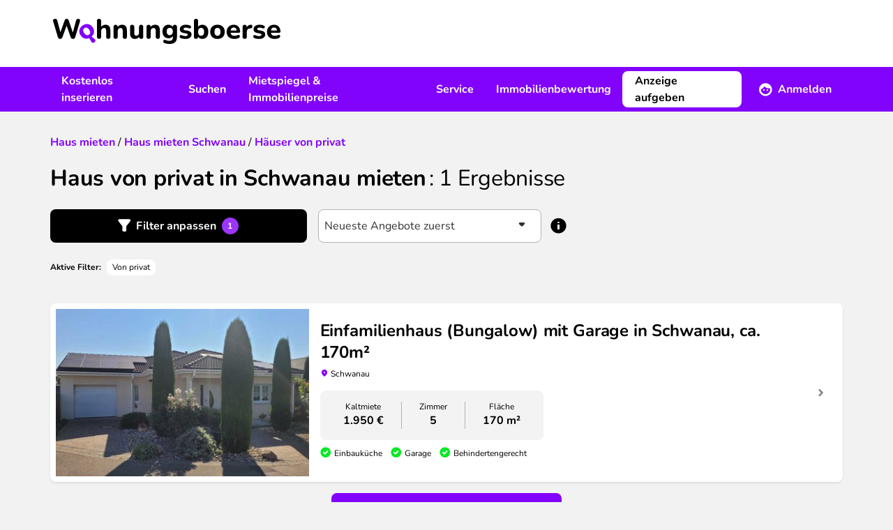

--- FILE ---
content_type: text/html; charset=UTF-8
request_url: https://www.wohnungsboerse.net/Schwanau/haus-von-privat-mieten
body_size: 13062
content:
<!DOCTYPE html>
<html xmlns="http://www.w3.org/1999/xhtml" lang="de-DE"  class="h-full">
<head>
    <title>Haus in Schwanau von privat mieten - wohnungsboerse.net</title>
    <meta name="description" content="Ohne Makler Haus in Schwanau kaufen: bei wohnungsboerse.net findest du
        eine große Auswahl an Häusern von privat in Schwanau." />
    <meta name="page-topic" content="" />
    <meta http-equiv="X-UA-Compatible" content="IE=edge,chrome=1">
    <meta name="robots" content="noindex,follow" />
    <meta name="googlebot" content="noodp" />
    <meta name="slurp" content="noydir" />
    <meta name="msnbot" content="noodp" />
    <meta name="csrf-token" content="JzcnAQxB7ObFnlAyDZxsZ0d9ZPb9Plm5bQ42hPfX">
    <meta name="viewport" content="width=device-width, initial-scale=1, maximum-scale=1" />
    <meta http-equiv="Content-Type" content="text/html; charset=UTF-8" />
    

    <link rel="preload" href="/img/2022/logo_header.svg" as="image" />

    <link rel="preload" as="font" href="/fonts/Nunito/Nunito-Bold.ttf" type="font/ttf" crossorigin="anonymous">
    <link rel="preload" as="font" href="/fonts/Nunito/Nunito-BoldItalic.ttf" type="font/ttf" crossorigin="anonymous">
    <link rel="preload" as="font" href="/fonts/Nunito/Nunito-Italic.ttf" type="font/ttf" crossorigin="anonymous">
    <link rel="preload" as="font" href="/fonts/Nunito/Nunito-Regular.ttf" type="font/ttf" crossorigin="anonymous">
    <link rel="preload" as="font" href="/fonts/wohnungsboerse.ttf" type="font/ttf" crossorigin="anonymous">

    <link rel="preconnect" href="https://osa.s24-media.immobilienscout24.de">
    <link rel="preconnect" href="https://tracking.sandbox-immobilienscout24.de">

            <link rel="canonical" href="https://www.wohnungsboerse.net/Schwanau/haus-von-privat-mieten" />
                <link rel="stylesheet" href="/css/app.css" />
            <link href="https://www.wohnungsboerse.net/css/selectize.css" rel="stylesheet">
    
                        <meta property="og:type" content="article" />
                <meta property="og:url" content="https://www.wohnungsboerse.net/Schwanau/haus-von-privat-mieten" />
        <meta property="fb:app_id" content="456865364445057" />
        <meta property="og:image" content="/img/2022/meta/default_logo.jpg" />
        <link rel="apple-touch-icon" sizes="180x180" href="/apple-touch-icon.png?v=2">
<link rel="icon" type="image/png" sizes="32x32" href="/favicon-32x32.png?v=2">
<link rel="icon" type="image/png" sizes="16x16" href="/favicon-16x16.png?v=2">
<link rel="manifest" href="/app.webmanifest?v=2">
<link rel="mask-icon" href="/safari-pinned-tab.svg?v=2" color="#5bbad5">
<link rel="shortcut icon" href="/favicon.ico?v=2">
<meta name="msapplication-TileColor" content="#603cba">
<meta name="theme-color" content="#ffffff">

    <script type="application/ld+json">
{
  "@context": "http://schema.org",
  "@type": "Organization",
  "address": {
    "@type": "PostalAddress",
    "addressLocality": "Berlin, Germany",
    "postalCode": "DE-10557",
    "streetAddress": "Invalidenstraße 65"
  },
  "email": "info(at)wohnungsboerse.net",
  "faxNumber": "+49 (0)30 / 243 01 1612",
  "name": "PWIB Wohnungs-Infobörse GmbH",
  "telephone": "+49 (0)30 / 243 01 1989",
  "logo": "/img/2014/logo_small.jpg",
  "url": "https://www.wohnungsboerse.net"
}
</script>

</head>

<body class="-privat_haus bg-body h-full">
    <div id="tooltips"></div>
    <div class="fixed inset-0 z-[1120] hidden w-full h-full overflow-y-auto bg-opacity-50 bg-fg-muted modal-overlay md:px-4 " id="adblock-modal">
    <div class="relative md:py-4 mx-auto w-100">
        <div class="rounded-lg bg-bg shadow-40">
        <div class="mt-3 text-center">
        <div class="w-12 h-12 mx-auto rounded-full before:text-warning before:icon-error before:text-3xl">
            
        </div>
        <h3 class="font-bold tracking-tight text-h4 lg:text-h3">Achtung!</h3>        <div class="py-3 mt-2 px-7">
            <p class="">
                Sie haben einen AdBlocker aktiviert. Um unsere Webseite vollständig nutzen zu können, deaktivieren Sie bitte Ihren Adblocker für diese Seite.
            </p>
        </div>
        <div class="items-center px-4 py-3">
            <button class="btn rounded-lg inline-flex items-center justify-center cursor-pointer text-white bg-primary lg:hover:bg-primary-muted active:bg-primary-emphasis disabled:!bg-fg-disabled disabled:!text-fg-on-disabled ok-btn" onclick="abConfirm();">OK</button>        </div>
    </div>
        </div>
    </div>
</div>

    <div id="fb-root"></div>
    <div class="flex-col h-full lg:flex">
                    <header class="items-center hidden h-24 bg-bg lg:flex shrink-0">
    <div class="container hidden lg:block">
        <a href="/" class="inline-block mx-1 my-3"><img src="/img/2022/logo_header.svg" alt="wohnungsboerse.net" width="326" height="36" class="img-fluid" /></a>
    </div>
</header>

<nav class="relative z-10 hidden bg-secondary print:hidden lg:flex shrink-0" id="main-nav">
    <div class="container flex justify-between ">
        <ul class="flex items-center">
            <li>
                <a href="javascript:void(0);" data-toggle="menu-1" class="flex items-center h-16 px-4 font-bold text-fg-on-dark hover:underline hover:underline-offset-8 hover:decoration-2 hover:decoration-fg-on-dark">Kostenlos inserieren</a>
                <div class="submenu left-0 hidden w-full p-5 bg-bg lg:absolute shadow-sm" id="menu-1">
                    <div class="container grid grid-cols-3 space-x-4">
                        <div>
    <span class="mx-4 font-bold text-fg">Vermieten</span>    <ul>
                    <li class="px-4 rounded-lg hover:bg-bg-canvas"><a href="https://www.wohnungsboerse.net/vermietung/wohnung-vermieten" class="block leading-14 border-b-1 border-b-fg-light ">Wohnung vermieten</a></li>
                    <li class="px-4 rounded-lg hover:bg-bg-canvas"><a href="https://www.wohnungsboerse.net/vermietung/haus-vermieten" class="block leading-14 border-b-1 border-b-fg-light ">Haus vermieten</a></li>
                    <li class="px-4 rounded-lg hover:bg-bg-canvas"><a href="https://www.wohnungsboerse.net/vermietung/nachmieter-gesucht" class="block leading-14 border-b-1 border-b-fg-light ">Nachmieter:in suchen</a></li>
                    <li class="px-4 rounded-lg hover:bg-bg-canvas"><a href="https://www.wohnungsboerse.net/mietgesuche" class="block leading-14 border-b-1 border-b-fg-light ">Mietgesuche ansehen</a></li>
            </ul>
</div>                        <div>
    <span class="mx-4 font-bold text-fg">Verkaufen</span>    <ul>
                    <li class="px-4 rounded-lg hover:bg-bg-canvas"><a href="https://www.wohnungsboerse.net/verkaufen/immobilien-haus" class="block leading-14 border-b-1 border-b-fg-light ">Immobilie online inserieren</a></li>
                    <li class="px-4 rounded-lg hover:bg-bg-canvas"><a href="https://www.wohnungsboerse.net/kaufgesuche" class="block leading-14 border-b-1 border-b-fg-light ">Kaufgesuche ansehen</a></li>
                    <li class="px-4 rounded-lg hover:bg-bg-canvas"><a href="https://www.wohnungsboerse.net/maklersuche" class="block leading-14 border-b-1 border-b-fg-light ">Makler:innen finden</a></li>
            </ul>
</div>                    </div>
                </div>
            </li>
            <li>
                <a href="javascript:void(0);" data-toggle="menu-2" class="flex items-center h-16 px-4 font-bold text-fg-on-dark hover:underline hover:underline-offset-8 hover:decoration-2 hover:decoration-fg-on-dark">Suchen</a>
                <div class="submenu left-0 hidden w-full p-5 bg-bg lg:absolute shadow-sm" id="menu-2">
                    <div class="container grid grid-cols-3 space-x-4">
                        <div>
    <span class="mx-4 font-bold text-fg">Mieten</span>    <ul>
                    <li class="px-4 rounded-lg hover:bg-bg-canvas"><a href="https://www.wohnungsboerse.net/wohnung-mieten-provisionsfrei" class="block leading-14 border-b-1 border-b-fg-light ">Wohnung mieten</a></li>
                    <li class="px-4 rounded-lg hover:bg-bg-canvas"><a href="https://www.wohnungsboerse.net/haus-mieten" class="block leading-14 border-b-1 border-b-fg-light ">Haus mieten</a></li>
                    <li class="px-4 rounded-lg hover:bg-bg-canvas"><a href="https://www.wohnungsboerse.net/zimmervermietung-wg-gesucht" class="block leading-14 border-b-1 border-b-fg-light ">WG-Zimmer finden</a></li>
            </ul>
</div>                        <div>
    <span class="mx-4 font-bold text-fg">Kaufen</span>    <ul>
                    <li class="px-4 rounded-lg hover:bg-bg-canvas"><a href="https://www.wohnungsboerse.net/wohnung-kaufen" class="block leading-14 border-b-1 border-b-fg-light ">Wohnung kaufen</a></li>
                    <li class="px-4 rounded-lg hover:bg-bg-canvas"><a href="https://www.wohnungsboerse.net/haus-kaufen" class="block leading-14 border-b-1 border-b-fg-light ">Haus kaufen</a></li>
            </ul>
</div>                        <div>
    <span class="mx-4 font-bold text-fg">Suchen</span>    <ul>
                    <li class="px-4 rounded-lg hover:bg-bg-canvas"><a href="https://www.wohnungsboerse.net/mietgesuche-immobiliengesuche-aufgeben" class="block leading-14 border-b-1 border-b-fg-light ">Suchanzeige kostenlos aufgeben</a></li>
            </ul>
</div>                    </div>
                </div>
            </li>
            <li>
                <a href="javascript:void(0);" data-toggle="menu-3" class="flex items-center h-16 px-4 font-bold text-fg-on-dark hover:underline hover:underline-offset-8 hover:decoration-2 hover:decoration-fg-on-dark">Mietspiegel &amp; Immobilienpreise</a>
                <div class="submenu left-0 hidden w-full p-5 bg-bg lg:absolute shadow-sm" id="menu-3">
                    <div class="container grid grid-cols-3 space-x-4">
                        <div>
    <span class="mx-4 font-bold text-fg">Deutschland</span>    <ul>
                    <li class="px-4 rounded-lg hover:bg-bg-canvas"><a href="https://www.wohnungsboerse.net/mietspiegel-mietpreise" class="block leading-14 border-b-1 border-b-fg-light ">Mietspiegel</a></li>
                    <li class="px-4 rounded-lg hover:bg-bg-canvas"><a href="https://www.wohnungsboerse.net/immobilienpreise" class="block leading-14 border-b-1 border-b-fg-light ">Immobilienpreise</a></li>
                    <li class="px-4 rounded-lg hover:bg-bg-canvas"><a href="https://www.wohnungsboerse.net/immobilienbewertung" class="block leading-14 border-b-1 border-b-fg-light ">Kostenlose Immobilienbewertung</a></li>
            </ul>
</div>                        <div>
    <span class="mx-4 font-bold text-fg">Österreich</span>    <ul>
                    <li class="px-4 rounded-lg hover:bg-bg-canvas"><a href="https://www.wohnungsboerse.net/mietspiegel-mietpreise-oesterreich" class="block leading-14 border-b-1 border-b-fg-light ">Mietpreise in Österreich</a></li>
                    <li class="px-4 rounded-lg hover:bg-bg-canvas"><a href="https://www.wohnungsboerse.net/immobilienpreise-oesterreich" class="block leading-14 border-b-1 border-b-fg-light ">Immobilienpreise in Österreich</a></li>
            </ul>
</div>                    </div>
                </div>
            </li>
            <li>
                <a href="javascript:void(0);" data-toggle="menu-4" class="flex items-center h-16 px-4 font-bold text-fg-on-dark hover:underline hover:underline-offset-8 hover:decoration-2 hover:decoration-fg-on-dark">Service</a>
                <div class="submenu left-0 hidden w-full p-5 bg-bg lg:absolute shadow-sm" id="menu-4">
                    <div class="container grid grid-cols-2 space-x-4">
                        <div>
    <span class="mx-4 font-bold text-fg">Mieten &amp; Vermieten</span>    <ul>
                    <li class="px-4 rounded-lg hover:bg-bg-canvas"><a href="https://www.wohnungsboerse.net/Mietvertraege-Mietvertrag-Kuendigungsfrist-pwib_id-vertraege.html" class="block leading-14 border-b-1 border-b-fg-light ">Mietverträge &amp; Vorlagen</a></li>
                    <li class="px-4 rounded-lg hover:bg-bg-canvas"><a href="https://www.wohnungsboerse.net/wohnungsuebergabeprotokoll" class="block leading-14 border-b-1 border-b-fg-light ">Wohnungsübergabeprotokoll</a></li>
                    <li class="px-4 rounded-lg hover:bg-bg-canvas"><a href="https://www.wohnungsboerse.net/mieterselbstauskunft" class="block leading-14 border-b-1 border-b-fg-light ">Mieterselbstauskunft</a></li>
                    <li class="px-4 rounded-lg hover:bg-bg-canvas"><a href="https://www.wohnungsboerse.net/vermieterbescheinigung" class="block leading-14 border-b-1 border-b-fg-light ">Vermieterbescheinigung</a></li>
                    <li class="px-4 rounded-lg hover:bg-bg-canvas"><a href="https://www.wohnungsboerse.net/mietminderung" class="block leading-14 border-b-1 border-b-fg-light ">Mietminderung</a></li>
            </ul>
</div>                        <div>
    <span class="mx-4 font-bold text-fg">Umziehen</span>    <ul>
                    <li class="px-4 rounded-lg hover:bg-bg-canvas"><a href="https://www.wohnungsboerse.net/umziehen/umzugscheckliste" class="block leading-14 border-b-1 border-b-fg-light ">Umzug Checkliste</a></li>
                    <li class="px-4 rounded-lg hover:bg-bg-canvas"><a href="https://www.wohnungsboerse.net/umziehen/umzugsunternehmen" class="block leading-14 border-b-1 border-b-fg-light ">Günstigste Umzugsfirma in deiner Region finden</a></li>
                    <li class="px-4 rounded-lg hover:bg-bg-canvas"><a href="https://www.wohnungsboerse.net/kuendigung-wohnung-muster" class="block leading-14 border-b-1 border-b-fg-light ">Mietvertrag kündigen</a></li>
                    <li class="px-4 rounded-lg hover:bg-bg-canvas"><a href="https://www.wohnungsboerse.net/kuendigungsfrist-wohnung" class="block leading-14 border-b-1 border-b-fg-light ">Kündigungsfristen bei Wohnungsmietverträgen</a></li>
            </ul>
</div>                    </div>
                </div>
            </li>
            <li>
                <a href="https://www.wohnungsboerse.net/immobilienbewertung" class="flex items-center h-16 px-4 font-bold text-fg-on-dark hover:underline hover:underline-offset-8 hover:decoration-2 hover:decoration-fg-on-dark">Immobilienbewertung</a>
            </li>
        </ul>
        <div>
            <ul class="relative flex items-center">
                <li>
                    <div class="flex items-center">
                                                    <a class="btn rounded-lg inline-flex items-center justify-center cursor-pointer bg-bg border-2 border-bg text-fg lg:hover:bg-transparent lg:hover:border-fg-on-dark lg:hover:text-fg-on-dark active:bg-bg active:text-fg disabled:!bg-bg-subtle disabled:!text-fg-on-disabled disabled:!border-bg-subtle mr-2" href="https://www.wohnungsboerse.net/vermietung/wohnung-vermieten" title="Immobilie inserieren">Anzeige aufgeben</a>                            <a href="javascript:void(0);" data-toggle="menu-member" class="flex items-center h-16 px-4 font-bold text-fg-on-dark before:text-white before:text-xl before:icon-profile before:mr-2 group"><span class="group-hover:underline group-hover:underline-offset-8 group-hover:decoration-2 group-hover:decoration-fg-on-dark">Anmelden</span></a>
                                            </div>
                    <div class="absolute right-0 z-10 hidden p-5 bg-white shadow-80 rounded-b-md w-80 submenu" id="menu-member">
            <form id="loginForm" method="post" action="https://www.wohnungsboerse.net/login" target="_top">
            <input type="hidden" name="_token" value="JzcnAQxB7ObFnlAyDZxsZ0d9ZPb9Plm5bQ42hPfX" autocomplete="off">            <input name="_method" value="POST" type="hidden" />
            <label class="font-bold" for="user_username">
    Benutzername
</label>
            <input   type="text" class="w-full h-12 px-2 rounded-lg border-1 placeholder:text-input-placeholder focus:outline-none focus:border-input-border-focus border-input-border" name="email" id="user_username" value="" />

            <label class="font-bold block mt-4" for="user_passwd">
    Passwort
</label>
            <input   type="password" class="w-full h-12 px-2 rounded-lg border-1 placeholder:text-input-placeholder focus:outline-none focus:border-input-border-focus border-input-border" name="password" id="user_passwd" value="" />


            <a class="btn rounded-lg inline-flex items-center justify-center cursor-pointer text-secondary lg:hover:text-secondary-muted active:text-secondary-emphasis disabled:!text-secondary-disabled px-0" href="https://www.wohnungsboerse.net/forgot-password" rel="nofollow" target="_top">Passwort vergessen?</a>
            <button class="btn rounded-lg inline-flex items-center justify-center cursor-pointer text-white bg-primary lg:hover:bg-primary-muted active:bg-primary-emphasis disabled:!bg-fg-disabled disabled:!text-fg-on-disabled w-full mt-3" type="submit">Anmelden</button>        </form>
        <div class="mt-4 text-center">
                        <hr class="mt-4 mb-4 border-fg-light" />
            <div class="font-bold text-fg-muted">Neu hier?</div>
            <a class="btn rounded-lg inline-flex items-center justify-center cursor-pointer text-secondary lg:hover:text-secondary-muted active:text-secondary-emphasis disabled:!text-secondary-disabled mx-auto" href="https://www.wohnungsboerse.net/register" rel="nofollow" target="_top">Kostenlos registrieren</a>        </div>
    </div>
                </li>
            </ul>
        </div>
    </div>
</nav>


<div class="flex items-center justify-between bg-white lg:hidden h-16 relative z-[1101] shadow-20 print:shadow-none">
    <label class="relative flex items-center justify-center w-16 h-16 cursor-pointer print:hidden menu-toggle rounded-0 collapsed before:text-primary before:icon-menu before:text-3xl" for="mobile-menu"></label>
    <a href="https://www.wohnungsboerse.net" class="flex justify-center px-3 py-1 lg:h-16" rel="nofollow" target="_top" title="wohnungsboerse.net"><img src="/img/2022/logo_header.svg" alt="wohnungsboerse.net" width="326" height="36" class="img-fluid" /></a>

            <a href="https://www.wohnungsboerse.net/login" class="flex items-center justify-center w-16 h-16 no-underline print:hidden lg:hidden before:icon-profile before:text-fg before:text-2xl" rel="nofollow" target="_top" title="Login"></a>
    </div>
<div id="menu-wrapper" class="absolute hidden w-full overflow-hidden transition-opacity opacity-0 lg:hidden">
    <input type="checkbox" id="mobile-menu" name="mobile-menu" class="hidden menu-checkbox" autocomplete="off" />
    <div class="absolute top-0 left-0 w-full h-full overflow-hidden transition-transform -translate-x-full menu bg-bg md:w-100 md:-translate-x-100">
        <div class="flex items-center justify-center w-full h-full">
    <img src="/img/2022/loading.svg" width="40" height="40" loading="lazy" class="animate-spin" />
</div>
    </div>
</div>
                <main class="grow">
            <noscript>
                <section class="md:px-4 lg:container"><div class="p-4 text-center bg-error text-bg">
                        <b>Bitte aktiviere JavaScript!</b><br />
                        Der Funktionsumfang und die Benutzerfreundlichkeit dieser Seite ist im Moment stark eingeschränkt,
                        da JavaScript nicht aktiviert ist.
                    </div></section>
            </noscript>
                                                            <nav class="px-4 lg:container">
                            </nav>

            
            <section class="container sticky top-0 hidden z-1 lg:block">
                <div id="left-sky" class="min-h-[600px] h-full absolute left-0">
              <s24-ad-slot
        ad-unit-path="/4467/wohnungsboerse_net/Resultlist/Left_Banner_1"
        size-map-0x0=""
        size-map-1405x0="120x600"
        size-map-1485x0="120x600,160x600"
        size-map-1560x0="120x600,160x600,200x600"
        size-map-1760x0="120x600,160x600,200x600,300x600"
        class="absolute right-0"
        >
      </s24-ad-slot>
    </div>
<div id="right-sky" class="min-h-[600px] h-full absolute right-0">
              <s24-ad-slot
        ad-unit-path="/4467/wohnungsboerse_net/Resultlist/Right_Banner_1"
        size-map-0x0=""
        size-map-1405x0="120x600"
        size-map-1485x0="120x600,160x600"
        size-map-1560x0="120x600,160x600,200x600"
        size-map-1760x0="120x600,160x600,200x600,300x600"
        class="absolute left-0"
        >
      </s24-ad-slot>
    </div>
            </section>
                <section class="md:px-4 lg:container px-4"><div class="pt-6 pb-4 search-header lg:pt-8 lg:pb-6">
    <div class="mb-4 lg:mb-5">
            <div class="breadcrumb" itemscope="" itemtype="http://schema.org/BreadcrumbList">
                            <span itemprop="itemListElement" itemscope="" itemtype="http://schema.org/ListItem">
              <a class="underline text-secondary visited:text-secondary-emphasis hover:text-secondary-muted font-bold no-underline" href="https://www.wohnungsboerse.net/haus-mieten" itemprop="item"><span itemprop="name">Haus mieten</span></a>              <meta itemprop="position" content="1">
            </span>
                          /
                                                  <span itemprop="itemListElement" itemscope="" itemtype="http://schema.org/ListItem">
              <a class="underline text-secondary visited:text-secondary-emphasis hover:text-secondary-muted font-bold no-underline" href="https://www.wohnungsboerse.net/haus-mieten-Schwanau/657" itemprop="item"><span itemprop="name">Haus mieten Schwanau</span></a>              <meta itemprop="position" content="2">
            </span>
                          /
                                                  <span itemprop="itemListElement" itemscope="" itemtype="http://schema.org/ListItem">
              <a class="underline text-secondary visited:text-secondary-emphasis hover:text-secondary-muted font-bold no-underline" href="https://www.wohnungsboerse.net/Schwanau/haus-von-privat-mieten" itemprop="item"><span itemprop="name">Häuser von privat</span></a>              <meta itemprop="position" content="3">
            </span>
                                </div>

    </div>        <h1 class="font-bold tracking-tighter text-h3 lg:text-h2 inline">Haus von privat in Schwanau mieten</h1>    <span class="font-bold tracking-tighter text-h3 lg:text-h2 font-normal results-text">: <span class="whitespace-nowrap"><span>1</span> Ergebnisse</span></span></div>

    <div class="fixed inset-0 z-[1120] hidden w-full h-full overflow-y-auto bg-opacity-50 bg-fg-muted modal-overlay md:px-4 " id="filter-modal">
    <div class="relative md:py-4 mx-auto max-w-184">
        <div class="rounded-lg bg-bg shadow-40">
        <div class="flex items-center justify-between h-16 pl-4 ">
                    <h3 class="font-bold tracking-tight text-h4 lg:text-h3">Filter</h3>                <button class="flex items-center justify-center w-12 h-12 ok-btn before:icon-close before:text-xl"></button>
    </div>
    <div class="collapse-search">
            <form method="get" action="https://www.wohnungsboerse.net/searches/index" id="searchform" class="estate-count-searchform">
                <input type="hidden" value="1" name="isSearch" />
                <input type="hidden" value="DE" name="country" />
                <input type="hidden" value="1" name="page" />
                                <div class="px-4 overflow-y-auto lg:px-8 md:h-[calc(100dvh-180px)] h-[calc(100dvh-148px)] inner-search">
                    <div class="p-4 rounded-lg bg-bg-canvas">
                        <div>
                            <label class="font-bold block mb-1" for="SearchEstateMarketingTypes">
    Was?
</label>
                            <select   class="selectize min-h-12" id="SearchEstateMarketingTypes" name="estate_marketing_types">

                                        <option value="miete,1" >Wohnung mieten</option>
                                                <option value="kauf,1" >Wohnung kaufen</option>
                                                <option value="miete,3"  selected >Haus mieten</option>
                                                <option value="kauf,3" >Haus kaufen</option>
                                                <option value="miete,5" >WG gesucht</option>
                                                <option value="kauf,rendite" >Renditeobjekte</option>
                        
</select>

                            <input type="hidden" name="marketing_type" id="SearchMarketingType" />
                            <input type="hidden" name="estate_types[]" id="SearchEstateType" />
                        </div>
                        <div class="mt-4">
                            <label class="font-bold block mb-1" for="SearchZipcodeCity">
    Wo?
</label>
                                                            
                                                                    <input type="hidden" id="cities" name="cities[]" value="Schwanau" />
                                
                                                                    <input type="hidden" id="zipcodes" name="zipcodes[]" value="" />
                                
                                
                                <div class="relative autoComplete_wrapper">
    <input disabled  type="search" class="w-full h-12 px-2 rounded-lg border-1 placeholder:text-input-placeholder focus:outline-none focus:border-input-border-focus border-input-border-disabled text-input-border-disabled bg-body autocomplete aria-expanded:border-b-0 aria-expanded:rounded-b-none appearance-none bg-bg" autocomplete="off" data-autocomplete-mode="content_aware" placeholder="Ort oder PLZ" value="Schwanau" name="term" id="SearchZipcodeCity" />

</div>                                                    </div>
                        <div class="mt-4">
                                                    </div>
                                                    <div class="mt-4">
                                <label class="font-bold block mb-1">
    Umkreis
</label>
                                <select   class="selectize min-h-12 peer" id="SearchUmkreis" name="umkreiskm">

                                        <option value=""  selected >+0 km</option>
                                                <option value="5" >+5 km</option>
                                                <option value="10" >+10 km</option>
                                                <option value="20" >+20 km</option>
                                                <option value="50" >+50 km</option>
                        
</select>

                                <div class="hidden mt-2 text-caption text-fg-muted peer-disabled:block">
                                    Bei der Suche von mehr als einem Stadtteil ist die Umkreisssuche nicht verfügbar
                                </div>
                            </div>
                                            </div>

                    <div class="p-4 mt-4 rounded-lg lg:mt-10 bg-bg-canvas" id="properties">
                        <div class="mb-4">
                            <label class="font-bold block mb-1" for="SearchPricetext">
    Preis in €
</label>
                            <div class="flex items-center space-x-2">
                                <input   type="text" class="w-full h-12 px-2 rounded-lg border-1 placeholder:text-input-placeholder focus:outline-none focus:border-input-border-focus border-input-border" name="minprice" id="SearchMinprice" placeholder="von" value="" />

                                <span class="before:icon-remove before:text-fg-subtle"></span>
                                <input   type="text" class="w-full h-12 px-2 rounded-lg border-1 placeholder:text-input-placeholder focus:outline-none focus:border-input-border-focus border-input-border" name="maxprice" id="SearchMaxprice" placeholder="bis" value="" />

                            </div>
                        </div>
                        <div class="mb-4">
                            <label class="font-bold block mb-1" for="SearchSizetext">
    Fläche in m²
</label>
                            <div class="flex items-center space-x-2">
                                <input   type="text" class="w-full h-12 px-2 rounded-lg border-1 placeholder:text-input-placeholder focus:outline-none focus:border-input-border-focus border-input-border" name="minsize" id="SearchMinsize" placeholder="von" value="" />

                                <span class="before:icon-remove before:text-fg-subtle"></span>
                                <input   type="text" class="w-full h-12 px-2 rounded-lg border-1 placeholder:text-input-placeholder focus:outline-none focus:border-input-border-focus border-input-border" name="maxsize" id="SearchMaxsize" placeholder="bis" value="" />

                            </div>
                        </div>
                        <div>
                            <label class="font-bold block mb-1" for="SearchRoomstext">
    Zimmer
</label>
                            <div class="flex items-center space-x-2">
                                <input   type="text" class="w-full h-12 px-2 rounded-lg border-1 placeholder:text-input-placeholder focus:outline-none focus:border-input-border-focus border-input-border" name="minrooms" id="SearchMinrooms" placeholder="von" value="" />

                                <span class="before:icon-remove before:text-fg-subtle"></span>
                                <input   type="text" class="w-full h-12 px-2 rounded-lg border-1 placeholder:text-input-placeholder focus:outline-none focus:border-input-border-focus border-input-border" name="maxrooms" id="SearchMaxrooms" placeholder="bis" value="" />

                            </div>
                        </div>
                    </div>
                    <div class="p-4 mt-4 rounded-lg lg:mt-10 bg-bg-canvas">
                        <label class="font-bold block mb-1" for="SearchEstateSubTypes">
    Objekttyp
</label>
                        <div class="mb-6 MarketingEstateSubTypes">
                            <select  multiple class="selectize-multiple" name="EstateSubTypes[]" id="SearchEstateSubTypes">

            
    
</select>

                        </div>
                        <div class="grid grid-cols-1 sm:grid-cols-2">
                                                            <label class="font-bold flex items-center min-h-12 !font-normal cursor-pointer" for="furnishing_1">
    <div class="flex items-start">
        <input   id="furnishing_1" class="border-2 w-5 h-5 text-secondary rounded-sm mr-2 mt-0.5 form-checkbox focus:ring-0 focus:outline-none focus:border-input-border-focus cursor-pointer border-fg-subtle" type="checkbox" value="1" name="furnishings[]" />
        <span class="">Möbliert</span>
    </div>
</label>

                                                                                            <label class="font-bold flex items-center min-h-12 !font-normal cursor-pointer" for="furnishing_2">
    <div class="flex items-start">
        <input   id="furnishing_2" class="border-2 w-5 h-5 text-secondary rounded-sm mr-2 mt-0.5 form-checkbox focus:ring-0 focus:outline-none focus:border-input-border-focus cursor-pointer border-fg-subtle" type="checkbox" value="2" name="furnishings[]" />
        <span class="">Balkon</span>
    </div>
</label>

                                                                                            <label class="font-bold flex items-center min-h-12 !font-normal cursor-pointer" for="furnishing_4">
    <div class="flex items-start">
        <input   id="furnishing_4" class="border-2 w-5 h-5 text-secondary rounded-sm mr-2 mt-0.5 form-checkbox focus:ring-0 focus:outline-none focus:border-input-border-focus cursor-pointer border-fg-subtle" type="checkbox" value="4" name="furnishings[]" />
        <span class="">Garten</span>
    </div>
</label>

                                                                                            <label class="font-bold flex items-center min-h-12 !font-normal cursor-pointer" for="furnishing_7">
    <div class="flex items-start">
        <input   id="furnishing_7" class="border-2 w-5 h-5 text-secondary rounded-sm mr-2 mt-0.5 form-checkbox focus:ring-0 focus:outline-none focus:border-input-border-focus cursor-pointer border-fg-subtle" type="checkbox" value="7" name="furnishings[]" />
        <span class="">Wintergarten</span>
    </div>
</label>

                                                                                            <label class="font-bold flex items-center min-h-12 !font-normal cursor-pointer" for="furnishing_6">
    <div class="flex items-start">
        <input   id="furnishing_6" class="border-2 w-5 h-5 text-secondary rounded-sm mr-2 mt-0.5 form-checkbox focus:ring-0 focus:outline-none focus:border-input-border-focus cursor-pointer border-fg-subtle" type="checkbox" value="6" name="furnishings[]" />
        <span class="">Dachterrasse</span>
    </div>
</label>

                                                                                            <label class="font-bold flex items-center min-h-12 !font-normal cursor-pointer" for="furnishing_3">
    <div class="flex items-start">
        <input   id="furnishing_3" class="border-2 w-5 h-5 text-secondary rounded-sm mr-2 mt-0.5 form-checkbox focus:ring-0 focus:outline-none focus:border-input-border-focus cursor-pointer border-fg-subtle" type="checkbox" value="3" name="furnishings[]" />
        <span class="">Terrasse</span>
    </div>
</label>

                                                                                            <label class="font-bold flex items-center min-h-12 !font-normal cursor-pointer" for="furnishing_5">
    <div class="flex items-start">
        <input   id="furnishing_5" class="border-2 w-5 h-5 text-secondary rounded-sm mr-2 mt-0.5 form-checkbox focus:ring-0 focus:outline-none focus:border-input-border-focus cursor-pointer border-fg-subtle" type="checkbox" value="5" name="furnishings[]" />
        <span class="">Loggia</span>
    </div>
</label>

                                                                                            <label class="font-bold flex items-center min-h-12 !font-normal cursor-pointer" for="furnishing_9">
    <div class="flex items-start">
        <input   id="furnishing_9" class="border-2 w-5 h-5 text-secondary rounded-sm mr-2 mt-0.5 form-checkbox focus:ring-0 focus:outline-none focus:border-input-border-focus cursor-pointer border-fg-subtle" type="checkbox" value="9" name="furnishings[]" />
        <span class="">Separate Küche</span>
    </div>
</label>

                                                                                            <label class="font-bold flex items-center min-h-12 !font-normal cursor-pointer" for="furnishing_8">
    <div class="flex items-start">
        <input   id="furnishing_8" class="border-2 w-5 h-5 text-secondary rounded-sm mr-2 mt-0.5 form-checkbox focus:ring-0 focus:outline-none focus:border-input-border-focus cursor-pointer border-fg-subtle" type="checkbox" value="8" name="furnishings[]" />
        <span class="">Wohnküche</span>
    </div>
</label>

                                                                                            <label class="font-bold flex items-center min-h-12 !font-normal cursor-pointer" for="furnishing_11">
    <div class="flex items-start">
        <input   id="furnishing_11" class="border-2 w-5 h-5 text-secondary rounded-sm mr-2 mt-0.5 form-checkbox focus:ring-0 focus:outline-none focus:border-input-border-focus cursor-pointer border-fg-subtle" type="checkbox" value="11" name="furnishings[]" />
        <span class="">Einbauküche</span>
    </div>
</label>

                                                                                            <label class="font-bold flex items-center min-h-12 !font-normal cursor-pointer" for="furnishing_16">
    <div class="flex items-start">
        <input   id="furnishing_16" class="border-2 w-5 h-5 text-secondary rounded-sm mr-2 mt-0.5 form-checkbox focus:ring-0 focus:outline-none focus:border-input-border-focus cursor-pointer border-fg-subtle" type="checkbox" value="16" name="furnishings[]" />
        <span class="">Keller</span>
    </div>
</label>

                                                                                            <label class="font-bold flex items-center min-h-12 !font-normal cursor-pointer" for="furnishing_13">
    <div class="flex items-start">
        <input   id="furnishing_13" class="border-2 w-5 h-5 text-secondary rounded-sm mr-2 mt-0.5 form-checkbox focus:ring-0 focus:outline-none focus:border-input-border-focus cursor-pointer border-fg-subtle" type="checkbox" value="13" name="furnishings[]" />
        <span class="">Garage</span>
    </div>
</label>

                                                                                            <label class="font-bold flex items-center min-h-12 !font-normal cursor-pointer" for="furnishing_31">
    <div class="flex items-start">
        <input   id="furnishing_31" class="border-2 w-5 h-5 text-secondary rounded-sm mr-2 mt-0.5 form-checkbox focus:ring-0 focus:outline-none focus:border-input-border-focus cursor-pointer border-fg-subtle" type="checkbox" value="31" name="furnishings[]" />
        <span class="">Wohnen auf Zeit</span>
    </div>
</label>

                                                                                            <label class="font-bold flex items-center min-h-12 !font-normal cursor-pointer" for="furnishing_19">
    <div class="flex items-start">
        <input   id="furnishing_19" class="border-2 w-5 h-5 text-secondary rounded-sm mr-2 mt-0.5 form-checkbox focus:ring-0 focus:outline-none focus:border-input-border-focus cursor-pointer border-fg-subtle" type="checkbox" value="19" name="furnishings[]" />
        <span class="">Altbau</span>
    </div>
</label>

                                                                                            <label class="font-bold flex items-center min-h-12 !font-normal cursor-pointer" for="furnishing_20">
    <div class="flex items-start">
        <input   id="furnishing_20" class="border-2 w-5 h-5 text-secondary rounded-sm mr-2 mt-0.5 form-checkbox focus:ring-0 focus:outline-none focus:border-input-border-focus cursor-pointer border-fg-subtle" type="checkbox" value="20" name="furnishings[]" />
        <span class="">Neubau</span>
    </div>
</label>

                                                                                            <label class="font-bold flex items-center min-h-12 !font-normal cursor-pointer" for="furnishing_29">
    <div class="flex items-start">
        <input   id="furnishing_29" class="border-2 w-5 h-5 text-secondary rounded-sm mr-2 mt-0.5 form-checkbox focus:ring-0 focus:outline-none focus:border-input-border-focus cursor-pointer border-fg-subtle" type="checkbox" value="29" name="furnishings[]" />
        <span class="">Behindertengerecht</span>
    </div>
</label>

                                                                                            <label class="font-bold flex items-center min-h-12 !font-normal cursor-pointer" for="furnishing_27">
    <div class="flex items-start">
        <input   id="furnishing_27" class="border-2 w-5 h-5 text-secondary rounded-sm mr-2 mt-0.5 form-checkbox focus:ring-0 focus:outline-none focus:border-input-border-focus cursor-pointer border-fg-subtle" type="checkbox" value="27" name="furnishings[]" />
        <span class="">Tiere erlaubt</span>
    </div>
</label>

                                                                                            <label class="font-bold flex items-center min-h-12 !font-normal cursor-pointer" for="furnishing_26">
    <div class="flex items-start">
        <input   id="furnishing_26" class="border-2 w-5 h-5 text-secondary rounded-sm mr-2 mt-0.5 form-checkbox focus:ring-0 focus:outline-none focus:border-input-border-focus cursor-pointer border-fg-subtle" type="checkbox" value="26" name="furnishings[]" />
        <span class="">WG geeignet</span>
    </div>
</label>

                                                                                        <label class="font-bold flex items-center min-h-12 !font-normal cursor-pointer" for="provisionsfrei">
    <div class="flex items-start">
        <input   id="provisionsfrei" class="border-2 w-5 h-5 text-secondary rounded-sm mr-2 mt-0.5 form-checkbox focus:ring-0 focus:outline-none focus:border-input-border-focus cursor-pointer border-fg-subtle" type="checkbox" value="1" name="provisionsfrei" />
        <span class="">Provisionsfrei</span>
    </div>
</label>
                            <label class="font-bold flex items-center min-h-12 !font-normal cursor-pointer" for="private_offer">
    <div class="flex items-start">
        <input  checked id="private_offer" class="border-2 w-5 h-5 text-secondary rounded-sm mr-2 mt-0.5 form-checkbox focus:ring-0 focus:outline-none focus:border-input-border-focus cursor-pointer border-fg-subtle" type="checkbox" value="1" name="private_offer" />
        <span class="">Von privat</span>
    </div>
</label>
                        </div>
                    </div>
                </div>

                <div class="px-4 py-4 lg:px-8 border-t-1 border-fg-light">
                    <button class="btn rounded-lg inline-flex items-center justify-center cursor-pointer text-white bg-primary lg:hover:bg-primary-muted active:bg-primary-emphasis disabled:!bg-fg-disabled disabled:!text-fg-on-disabled w-full after:icon-chevron_right estate-count-button" title="Jetzt Wohnung finden" id="SearchFind" onclick="jQuery('#searchform').submit();">1 Treffer</button>                </div>
            </form>
        </div>
        </div>
    </div>
</div>

    <div class="grid gap-4 mb-6 lg:grid-cols-3 md:grid-cols-2">
                    <button class="btn rounded-lg inline-flex items-center justify-center cursor-pointer text-white bg-primary lg:hover:bg-primary-muted active:bg-primary-emphasis disabled:!bg-fg-disabled disabled:!text-fg-on-disabled w-full before:icon-filter" data-toggle="expand-button">Filter anpassen <span class="inline-flex items-center justify-center w-6 h-6 ml-2 font-bold rounded-full text-bg bg-secondary-muted text-caption">1</span></button>                <div class="fixed inset-0 z-[1120] hidden w-full h-full overflow-y-auto bg-opacity-50 bg-fg-muted modal-overlay md:px-4 " id="rankingLayer">
    <div class="relative md:py-4 mx-auto md:w-160">
        <div class="rounded-lg bg-bg shadow-40">
        <div class="flex items-center justify-between h-16 pl-4 ">
                    <h3 class="font-bold tracking-tight text-h4 lg:text-h3">Ranking und Sortierung der Ergebnislisten</h3>                <button class="flex items-center justify-center w-12 h-12 ok-btn before:icon-close before:text-xl"></button>
    </div>
    <p class="px-4 pb-4">
        Eine detaillierte Erklärung unserer Sortierungslogik für die Standardsortierung und allen weiteren Sortierungsoptionen findest Du <a class="underline text-secondary visited:text-secondary-emphasis hover:text-secondary-muted" href="https://www.wohnungsboerse.net/agb-ranking" target="_blank">hier</a> in unseren AGB.
    </p>
        </div>
    </div>
</div>

<div class="sorting flex justify-between">
    <select tabindex="-1" class="sorting-select w-full">
        <option value="https://www.wohnungsboerse.net/Schwanau/haus-von-privat-mieten?sort=estates.modified&amp;direction=DESC">Neueste Angebote zuerst</option>
                    <option value="https://www.wohnungsboerse.net/Schwanau/haus-von-privat-mieten?sort=estates.rent_cold&amp;direction=ASC" >Niedrigster Preis</option>
            <option value="https://www.wohnungsboerse.net/Schwanau/haus-von-privat-mieten?sort=estates.rent_cold&amp;direction=DESC" >Höchster Preis</option>
                <option value="https://www.wohnungsboerse.net/Schwanau/haus-von-privat-mieten?sort=estates.size&amp;direction=ASC" >Kleinste Fläche</option>
        <option value="https://www.wohnungsboerse.net/Schwanau/haus-von-privat-mieten?sort=estates.size&amp;direction=DESC" >Größte Fläche</option>
    </select>
    <button class="before:icon-info before:text-fg before:hover:text-fg-muted before:text-2xl h-12 min-w-[48px]" data-toggle="ranking-modal" />

</div>
    </div>
            <div class="flex items-center pb-2 space-x-2 overflow-x-auto">
            <b class="text-caption whitespace-nowrap">Aktive Filter:</b>
                                                                                                                            <a href="javascript:void(0);" data-toggle="expand-button" data-scroll="#privte_offer" class="rounded-lg bg-bg text-caption px-2 py-1 whitespace-nowrap">
                    Von privat
                </a>
            
                    </div>
        
                    <div class="relative estate-list">
                
                <div id="ajax-estate-list" class="mt-8">

                    
                    <section class="mt-6 search_result_container">
                                
        
        
        <a href="https://www.wohnungsboerse.net/immodetail/39382379" title="Der Bungalow verfügt über insgesamt 4 Schlaf-/Arbeitszimmer, einen großzügigen Wohn- und Essbereich mit hochwertiger Einbauküche, 2 Bäder mit Dusche, Technik-/ Waschraum, Flur, einen großen Wintergarten mit Zugang zum Garten mit Terrasse, Garage und Gerätehaus.  &amp;lt;br /&amp;gt;Wohnfläche ca. 170m²/ Nutzfläche ca. 210m²/ Grundstücksfläche ca. 730m², Baujahr 2010&amp;lt;br /&amp;gt;Wohnräume und Wintergarten verfügen über eine Fußbodenheizung, die durch eine Gastherme gespeist wird, sowie eine Lüftungsanlage mit Wärmerückgewinnung. Warmwasser wird zusätzlich über eine Thermosolaranlage erzeugt. &amp;lt;br /&amp;gt;Besichtigungstermine nach Absprache kurzfristig möglich. &amp;lt;br /&amp;gt;Das Haus wird aktuell renoviert und wird ab dem 01.03.2026 verfügbar sein." rel="" target="_blank" class=" estate_39382379 bg-bg rounded-lg overflow-hidden shadow-20 sm:p-2 mb-4 relative flex flex-col justify-between sm:grid sm:grid-cols-12 sm:gap-x-4">
                        <div class="overflow-hidden h-36 sm:col-span-6 lg:col-span-4 sm:h-60">
                                <span class="block w-full h-full bg-center bg-cover bg-estate-slider">
                    <img src="https://www.wohnungsboerse.net/assets/estates/400x400/d56b7e8fd3ed2356bc582ad19c18c38b.jpg?id=49953840" onload="jQuery(this).removeClass('opacity-0')"  loading="lazy" class="object-cover object-center w-full h-full transition-opacity opacity-0" alt="Einfamilienhaus (Bungalow) mit Garage in Schwanau, ca. 170m²" />
                </span>
            </div>
            <div class="p-4 sm:px-0 sm:pb-0 sm:col-span-6 lg:col-span-7">
                <h3 class="font-bold tracking-tight text-h4 lg:text-h3 text-fg sm:col-span-12 nounderline line-clamp-2">Einfamilienhaus (Bungalow) mit Garage in Schwanau, ca. 170m²</h3>                <div class="mt-2 text-caption before:icon-location_marker before:text-secondary line-clamp-1 sm:col-span-12">
                    Schwanau
                </div>

                <div class="flex justify-between px-2 py-4 mt-2 text-center divide-x rounded-lg lg:w-80 sm:mt-4 divide-bg-muted bg-bg-canvas divide-solid">
                    <dl class="px-2 lg:px-4 grow">
                        <dt class="hidden text-caption sm:block">Kaltmiete</dt>
                        <dd class="text-base font-bold">1.950&nbsp;&euro;</dd>
                    </dl>
                    <dl class="px-2 lg:px-4 grow">
                        <dt class="hidden text-caption sm:block">Zimmer</dt>
                        <dd class="text-base font-bold">
                            5<span class="inline sm:hidden"> Zi.</span>
                                                    </dd>
                    </dl>
                    <dl class="px-2 lg:px-4 grow">
                        <dt class="hidden text-caption sm:block">Fl&auml;che</dt>
                        <dd class="text-base font-bold">170 m²</dd>
                    </dl>
                </div>

                <div class="hidden mt-1 space-x-2 sm:block h-7 sm:col-span-12">
                                                                    <span class="before:icon-check_circle before:text-green before:mr-1 before:text-base before:relative before:top-0.5 text-caption h-full">Einbauküche</span>
                                                                    <span class="before:icon-check_circle before:text-green before:mr-1 before:text-base before:relative before:top-0.5 text-caption h-full">Garage</span>
                                                                    <span class="before:icon-check_circle before:text-green before:mr-1 before:text-base before:relative before:top-0.5 text-caption h-full">Behindertengerecht</span>
                                    </div>
            </div>
            <div class="hidden w-12 lg:flex lg:col-span-1 lg:items-center lg:justify-self-end lg:justify-center after:icon-chevron_right after:text-xl after:text-fg-subtle">
            </div>
            <div class="hidden col-span-12 sm:block text-caption text-fg-muted">
                            </div>
        </a>


                    
            
                        </section>

<script type="application/ld+json">[
    {
      "@context": "http://schema.org",
      "@type": "Product",
      "name": "Haus in Schwanau von privat mieten - wohnungsboerse.net",
      "offers": {
        "@type": "AggregateOffer",
        "priceCurrency": "EUR",
        "offerCount": 1,
        "lowPrice": "1950",
        "highPrice": "1950"
      }
    }
  ]
</script>

                    <div class="flex justify-center mb-3 paging">
                                                    <a class="btn rounded-lg inline-flex items-center justify-center cursor-pointer text-white bg-secondary lg:hover:bg-secondary-muted active:bg-secondary-emphasis disabled:!bg-secondary-disabled disabled:!text-fg-on-disabled" href="https://www.wohnungsboerse.net/searches/index?marketing_type=miete&estate_types%5B0%5D=3&is_rendite=0&provisionsfrei=0&private_offer=1&cities%5B0%5D=Schwanau" title="">alle Mietshäuser von privat in
                                Schwanau</a>                                            </div>
                </div>
            </div>
         


        <div class="mt-6 mb-4 text-center">
            <s24-ad-slot ad-unit-path="/4467/wohnungsboerse_net/Resultlist/List_Bottom_Banner" ad-label-center="true"
                ad-label-text="Anzeige" ad-label-top="true" size-map-0x0="300x250,320x240,320x100,fluid"
                size-map-738x0="728x90,fluid" size-map-810x0="800x250,728x90,fluid"
                size-map-980x0="800x250,728x90,970x250,fluid" class="!inline-flex"></s24-ad-slot>
        </div>

        <div class="mt-10 mb-4 text-caption text-fg-muted">
    Wie auf allen Online-Portalen kann es auch bei wohnungsboerse.net in Einzelfällen passieren, dass gefälschte Anzeigen ausgespielt werden. 
    Trotz umfangreicher Bemühungen können wir das leider nicht komplett verhindern. 
    Bitte lies unsere <a class="underline visited:text-fg text-fg-muted hover:text-secondary-muted" href="https://www.wohnungsboerse.net/schutz-vor-immobilienbetrug">Sicherheitshinweise zum Thema Wohnungsbetrug</a> und beachte die Punkte, an denen du betrügerische Anzeigen erkennen und wie du dich schützen kannst.<br />
    Wohnungsboerse.net ist nicht für die Inhalte der Anzeigen verantwortlich und haftet nicht im Schadensfall.
</div></section>
            <div id="wrapfabtest">
                <div class="adBanner"></div>
            </div>
                            <section class="md:px-4 lg:container"><div class="my-2 text-center">
                                                        <s24-ad-slot ad-unit-path="/4467/wohnungsboerse_net/Resultlist/Bottom_Banner"
                                    ad-label-center="true" ad-label-text="Anzeige" ad-label-top="true"
                                    size-map-0x0="300x250,320x240,320x100,fluid" size-map-1124x0="728x90,fluid"
                                    class="!inline-block">
                                </s24-ad-slot>
                                                </div></section>
                    </main>
        <footer class="relative py-6 lg:py-16 bg-secondary print:hidden" itemtype="http://schema.org/WPFooter" itemscope="itemscope">
            <section class="md:px-4 lg:container"><div class="block lg:flex lg:items-center lg:justify-between">
                    <div class="text-center lg:text-left">
                        <a href="/" class="inline-block" title="wohnungsboerse.net"><img
                                src="/img/2022/logo_footer.svg" alt="wohnungsboerse.net" width="212"
                                height="48" loading="lazy" /></a>
                    </div>
                    <div class="flex flex-wrap items-center justify-center space-x-5">
                        <a href="/datenschutz" rel="" class="no-underline text-fg-on-dark visited:text-fg-on-dark hover:text-fg-on-dark hover:underline visited:hover:text-fg-on-dark leading-12">Datenschutz</a>
<a href="/impressum" rel="" class="no-underline text-fg-on-dark visited:text-fg-on-dark hover:text-fg-on-dark hover:underline visited:hover:text-fg-on-dark leading-12">Impressum</a>
<a href="/agb" rel="" class="no-underline text-fg-on-dark visited:text-fg-on-dark hover:text-fg-on-dark hover:underline visited:hover:text-fg-on-dark leading-12">AGB</a>
<a href="/kontakt" rel="" class="no-underline text-fg-on-dark visited:text-fg-on-dark hover:text-fg-on-dark hover:underline visited:hover:text-fg-on-dark leading-12">Kontakt</a><div class="block w-full md:hidden"></div>

<a href="/sitemap.html" rel="" class="no-underline text-fg-on-dark visited:text-fg-on-dark hover:text-fg-on-dark hover:underline visited:hover:text-fg-on-dark leading-12">Sitemap</a>
<a href="javascript:void(0);" onclick="UC_UI.showSecondLayer();" class="no-underline text-fg-on-dark visited:text-fg-on-dark hover:underline hover:text-fg-on-dark visited:hover:text-fg-on-dark leading-12">Privacy Manager</a>
                    </div>
                </div>
                <div class="flex flex-col mt-4 lg:items-center lg:justify-between lg:flex-row">
                    <div class="order-1 text-center lg:order-0">
                        <a href="https://www.facebook.com/wohnungsboerse.net" title="Jetzt Fan auf Facebook werden"
                            rel="nofollow noreferrer" target="_blank"
                            class="inline-block w-12 text-xl text-center no-underline leading-12 text-fg-on-dark before:icon-social_fb before:text-fg-on-dark"></a>
                    </div>
                    <div class="space-x-2 text-center lg:text-right order-0 lg:order-1">
                        <a href="https://play.google.com/store/apps/details?id=net.wohnungsboerse.www.pwa&pcampaignid=pcampaignidMKT-Other-global-all-co-prtnr-py-PartBadge-Mar2515-1" target="_blank" rel="nofollow" class="inline-block"><img src="/img/2022/play_store_badge.svg" loading="lazy" width="162" height="48" alt="Google Play Store" /></a>
                        
                    </div>
                </div></section>
        </footer>
    </div>

    
                
    
    <script src="https://tracking.immobilienscout24.de/immobilienscout/is24-de-satellite/tr.js?cP--svc_module_name=wohnungsboerse&cP--svc_satellite_website=true&cP--countername=wohnungsboerse.Schwanau.haus-von-privat-mieten" async></script>


            <script type="text/javascript">
            window.IS24 = window.IS24 || {};
            IS24.webMetrics = {
                page: "wohnungsboerse",
                stage: "pro"
            };
        </script>
        <script type="text/javascript" src="https://www.static-immobilienscout24.de/web-metrics/main.js" async></script>
    
    <script src="https://www.wohnungsboerse.net/js/jquery.min.js" defer></script>
    <script src="https://www.wohnungsboerse.net/js/app.js" defer></script>
    <script src="https://www.wohnungsboerse.net/js/main.js" defer></script>
    
        <script src="https://www.wohnungsboerse.net/js/selectize.min.js" defer></script>
    <script src="https://www.wohnungsboerse.net/js/components/searchForm.js" defer></script>
    <script src="https://www.wohnungsboerse.net/js/pages/estates.js" defer></script>
    <script src="https://www.wohnungsboerse.net/js/autoComplete.min.js" defer></script>
    <script src="https://www.wohnungsboerse.net/js/components/autocompleteWrapper.js" defer></script>

            <script src="https://osa.s24-media.immobilienscout24.de/osa-LATEST.js" defer></script>
    
    <script defer>document.addEventListener('DOMContentLoaded', function(){
 jQuery("[data-toggle='expand-button']").on('click', function() {
 openModal("#filter-modal", this);
 });
 jQuery("[data-toggle='ranking-modal']").on('click', function() {
 openModal("#rankingLayer", this);
 });
 var colSearch = new CollapsibleSearch();
 colSearch.updateEstateCount = false;
 colSearch.init(jQuery('.collapse-search'));
 var estateSubtypes = [];
 jQuery('#SearchEstateMarketingTypes').on('change', function() {
 loadSearchFormEstateSubtypes(estateSubtypes);
 });
 estateSubtypes.push({
 'id': '159',
 'label': 'Apartment',
 'estateTypeCode': 'whg',
 'estateSubTypeCode': 'apartment'
 });
 estateSubtypes.push({
 'id': '158',
 'label': 'Apartmenthaus',
 'estateTypeCode': 'haus',
 'estateSubTypeCode': 'apartmenthaus'
 });
 estateSubtypes.push({
 'id': '17',
 'label': 'Atelier',
 'estateTypeCode': 'whg',
 'estateSubTypeCode': 'atelier'
 });
 estateSubtypes.push({
 'id': '6',
 'label': 'Bauernhaus',
 'estateTypeCode': 'haus',
 'estateSubTypeCode': 'bauernhaus'
 });
 estateSubtypes.push({
 'id': '22',
 'label': 'Bauernhof',
 'estateTypeCode': 'haus',
 'estateSubTypeCode': 'bauernhof'
 });
 estateSubtypes.push({
 'id': '108',
 'label': 'Betreutes Wohnen',
 'estateTypeCode': 'whg',
 'estateSubTypeCode': 'betreutes wohnen'
 });
 estateSubtypes.push({
 'id': '7',
 'label': 'Bungalow',
 'estateTypeCode': 'haus',
 'estateSubTypeCode': 'bungalow'
 });
 estateSubtypes.push({
 'id': '117',
 'label': 'Chalet',
 'estateTypeCode': 'haus',
 'estateSubTypeCode': 'chalet'
 });
 estateSubtypes.push({
 'id': '2',
 'label': 'Dachgeschosswohnung',
 'estateTypeCode': 'whg',
 'estateSubTypeCode': 'dachgeschoss'
 });
 estateSubtypes.push({
 'id': '8',
 'label': 'Doppelhaus',
 'estateTypeCode': 'haus',
 'estateSubTypeCode': 'doppelhaus'
 });
 estateSubtypes.push({
 'id': '9',
 'label': 'Doppelhaushälfte',
 'estateTypeCode': 'haus',
 'estateSubTypeCode': 'doppelhaushlfte'
 });
 estateSubtypes.push({
 'id': '18',
 'label': 'Eigentumswohnung',
 'estateTypeCode': 'whg',
 'estateSubTypeCode': 'eigentumswohnung'
 });
 estateSubtypes.push({
 'id': '92',
 'label': 'Ein- / Zweifamilienhaus',
 'estateTypeCode': 'haus',
 'estateSubTypeCode': 'einzweifamilienhaus'
 });
 estateSubtypes.push({
 'id': '10',
 'label': 'Einfamilienhaus',
 'estateTypeCode': 'haus',
 'estateSubTypeCode': 'einfamilienhaus'
 });
 estateSubtypes.push({
 'id': '104',
 'label': 'Einfamilienhaus (freistehend)',
 'estateTypeCode': 'haus',
 'estateSubTypeCode': 'einfamilienhaus(freistehend)'
 });
 estateSubtypes.push({
 'id': '26',
 'label': 'Einfamilienhaus mit Einliegerwohnung',
 'estateTypeCode': 'haus',
 'estateSubTypeCode': 'einfamilienhausmiteinliegerwohnung'
 });
 estateSubtypes.push({
 'id': '88',
 'label': 'Erdgeschosswohnung',
 'estateTypeCode': 'whg',
 'estateSubTypeCode': 'erdgeschoss'
 });
 estateSubtypes.push({
 'id': '89',
 'label': 'Etagenwohnung',
 'estateTypeCode': 'whg',
 'estateSubTypeCode': 'etagenwohnung'
 });
 estateSubtypes.push({
 'id': '15',
 'label': 'Fachwerkhaus',
 'estateTypeCode': 'haus',
 'estateSubTypeCode': 'fachwerkhaus'
 });
 estateSubtypes.push({
 'id': '115',
 'label': 'Ferienhaus',
 'estateTypeCode': 'haus',
 'estateSubTypeCode': 'ferienhaus'
 });
 estateSubtypes.push({
 'id': '160',
 'label': 'Finca',
 'estateTypeCode': 'haus',
 'estateSubTypeCode': 'finca'
 });
 estateSubtypes.push({
 'id': '162',
 'label': 'Herrenhaus',
 'estateTypeCode': 'haus',
 'estateSubTypeCode': 'herrenhaus'
 });
 estateSubtypes.push({
 'id': '102',
 'label': 'Hochparterre-Wohnung',
 'estateTypeCode': 'whg',
 'estateSubTypeCode': 'hochparterre'
 });
 estateSubtypes.push({
 'id': '16',
 'label': 'Holzhaus',
 'estateTypeCode': 'haus',
 'estateSubTypeCode': 'holzhaus'
 });
 estateSubtypes.push({
 'id': '11',
 'label': 'Landhaus',
 'estateTypeCode': 'haus',
 'estateSubTypeCode': 'landhaus'
 });
 estateSubtypes.push({
 'id': '3',
 'label': 'Loft',
 'estateTypeCode': 'whg',
 'estateSubTypeCode': 'loft'
 });
 estateSubtypes.push({
 'id': '4',
 'label': 'Maisonette-Wohnung',
 'estateTypeCode': 'whg',
 'estateSubTypeCode': 'maisonette'
 });
 estateSubtypes.push({
 'id': '12',
 'label': 'Mehrfamilienhaus',
 'estateTypeCode': 'haus',
 'estateSubTypeCode': 'mehrfamilienhaus'
 });
 estateSubtypes.push({
 'id': '5',
 'label': 'Penthouse',
 'estateTypeCode': 'whg',
 'estateSubTypeCode': 'penthouse'
 });
 estateSubtypes.push({
 'id': '157',
 'label': 'Pflegeheim',
 'estateTypeCode': 'whg',
 'estateSubTypeCode': 'pflegeheim'
 });
 estateSubtypes.push({
 'id': '103',
 'label': 'Reiheneckhaus',
 'estateTypeCode': 'haus',
 'estateSubTypeCode': 'reiheneckhaus'
 });
 estateSubtypes.push({
 'id': '112',
 'label': 'Reihenendhaus',
 'estateTypeCode': 'haus',
 'estateSubTypeCode': 'reihenendhaus'
 });
 estateSubtypes.push({
 'id': '14',
 'label': 'Reihenhaus',
 'estateTypeCode': 'haus',
 'estateSubTypeCode': 'reihenhaus'
 });
 estateSubtypes.push({
 'id': '105',
 'label': 'Reihenmittelhaus',
 'estateTypeCode': 'haus',
 'estateSubTypeCode': 'reihenmittelhaus'
 });
 estateSubtypes.push({
 'id': '161',
 'label': 'Rustico',
 'estateTypeCode': 'haus',
 'estateSubTypeCode': 'rustico'
 });
 estateSubtypes.push({
 'id': '156',
 'label': 'Seniorenheim',
 'estateTypeCode': 'whg',
 'estateSubTypeCode': 'seniorenheim'
 });
 estateSubtypes.push({
 'id': '101',
 'label': 'Souterrainwohnung',
 'estateTypeCode': 'whg',
 'estateSubTypeCode': 'souterrain'
 });
 estateSubtypes.push({
 'id': '113',
 'label': 'Stadthaus',
 'estateTypeCode': 'haus',
 'estateSubTypeCode': 'stadthaus'
 });
 estateSubtypes.push({
 'id': '19',
 'label': 'Terrassenwohnung',
 'estateTypeCode': 'whg',
 'estateSubTypeCode': 'terrassenwohnung'
 });
 estateSubtypes.push({
 'id': '13',
 'label': 'Villa',
 'estateTypeCode': 'haus',
 'estateSubTypeCode': 'villa'
 });
 estateSubtypes.push({
 'id': '111',
 'label': 'Wohn- und Geschäftsgebäude',
 'estateTypeCode': 'whg',
 'estateSubTypeCode': 'wohn- und geschäftsgebäude'
 });
 estateSubtypes.push({
 'id': '86',
 'label': 'Wohn- und Geschäftshaus',
 'estateTypeCode': 'haus',
 'estateSubTypeCode': 'wohnundgeschftshaus'
 });
 estateSubtypes.push({
 'id': '87',
 'label': 'Wohnanlage',
 'estateTypeCode': 'whg',
 'estateSubTypeCode': 'wohnanlage'
 });
 estateSubtypes.push({
 'id': '27',
 'label': 'Wohnen',
 'estateTypeCode': 'haus',
 'estateSubTypeCode': 'wohnen'
 });
 estateSubtypes.push({
 'id': '107',
 'label': 'Wohnimmobilie (sonstige)',
 'estateTypeCode': 'whg',
 'estateSubTypeCode': 'wohnimmobilie(sonstige)'
 });
 estateSubtypes.push({
 'id': '20',
 'label': 'Zweifamilienhaus',
 'estateTypeCode': 'haus',
 'estateSubTypeCode': 'zweifamilienhaus'
 });
 var estateSubtypesSelected = [];
 jQuery("#SearchEstateSubTypes").selectize({
 valueField: 'id',
 labelField: 'label',
 searchField: 'label',
 items: estateSubtypesSelected,
 placeholder: 'Objekttypen',
 create: false,
 plugins: ["remove_button"],
 onChange: function() {
 colSearch._updateInputs();
 }
 });
 loadSearchFormEstateSubtypes(estateSubtypes, estateSubtypesSelected);
 colSearch.updateEstateCount = true;
});</script></body>

</html>
